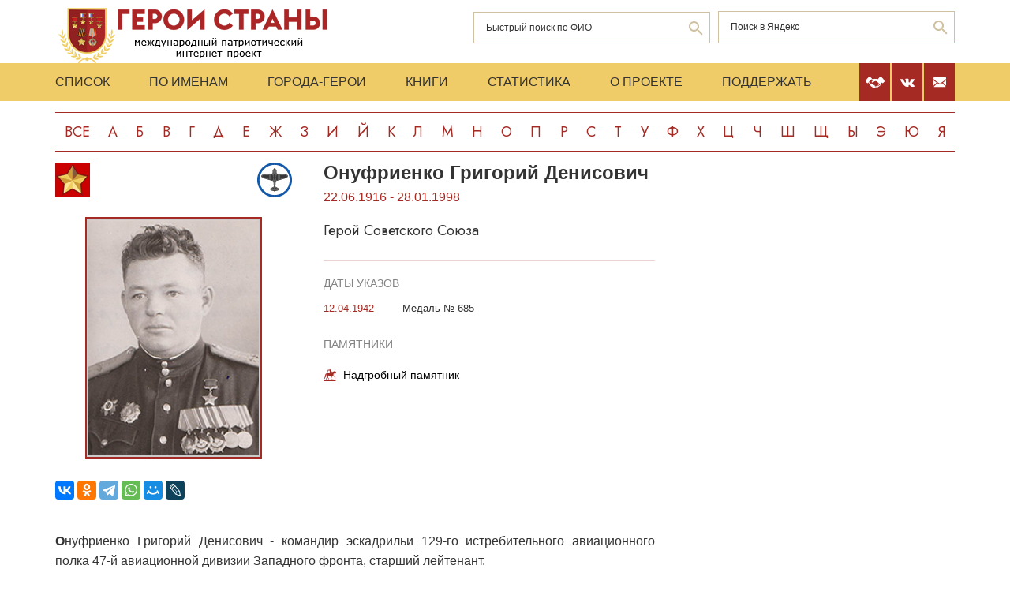

--- FILE ---
content_type: text/html; charset=UTF-8
request_url: https://www.warheroes.ru/hero/hero.asp?Hero_id=5246
body_size: 7447
content:
<html>
    <head>
		<meta http-equiv="Content-Type" content="text/html; charset=utf-8" />
        <meta http-equiv="X-UA-Compatible" content="IE=edge">
        <meta name="viewport" content="width=device-width, initial-scale=1">
		<meta name="description" content="Международный патриотический интернет-проект «Герои страны». Биографические очерки о Героях Советского Союза." />
		<meta name="keywords" content="Герой Советского Союза Герой России Кавалер ордена Славы Герой Социалистического Труда великая отечественная война Афганская война чеченская война Хасан Халхин-Гол патриотизм Россия авиация космонавтика вооруженный силы Вторая Мировая World War Герои страны" />
		<meta name="robots" content="ALL" />

		<meta property="og:image" content="https://www.warheroes.ru/content/images/heroes/1hero/OnufrienkoGrigDenis.jpg" />
		<meta property="og:title" content="Онуфриенко Григорий Денисович" />
		<meta property="og:description" content="22.06.1916 - 28.01.1998: Герой Советского Союза" />
        <meta name="content" content="Биографические очерки о Героях Советского Союза - Герой Советского Союза Онуфриенко Григорий Денисович" /><title>Герой Советского Союза Онуфриенко Григорий Денисович :: Герои страны</title>        <link rel="stylesheet" href="/assets/css/all.min.css?86" type="text/css">
        <link rel="stylesheet" href="/assets/css/app.min.css?92" type="text/css">
        <link rel="preconnect" href="https://fonts.googleapis.com">
        <link href="https://fonts.googleapis.com/css2?family=Jost:wght@300;400;500;700&display=swap" rel="stylesheet">

		<link rel="stylesheet" href="/js/dashboard/elrte-1.2/css/smoothness/jquery-ui-1.8.7.custom.css" type="text/css" media="screen" />

<script type="text/javascript" src="/js/dashboard/elrte-1.2/js/jquery-1.4.4.min.js"></script>
<script type="text/javascript" src="/js/dashboard/elrte-1.2/js/jquery-ui-1.8.7.custom.min.js"></script>

		<script type="text/javascript" src="/js/func.js"></script>
		<script type="text/javascript" src="/js/png-fix/jquery.pngFix.pack.js"></script>
        
				<!-- Yandex.RTB -->
		<script>window.yaContextCb=window.yaContextCb||[]</script>
		<script src="https://yandex.ru/ads/system/context.js" async></script>
    <script language="javascript">
           var message="";
            function clickIE() {if (document.all) {(message);return false;}}
            function clickNS(e) {
                if(document.layers||(document.getElementById&&!document.all)) {
                    if (e.which==2) {
                        (message);
                    return false;}
                }
            }
            if (document.layers) {
                document.captureEvents(Event.MOUSEDOWN);
                document.onmousedown=clickNS;
            }else{
                document.onmouseup=clickNS;
                document.oncontextmenu=clickIE;
            }
            document.onselectstart=new Function("return false");document.ondragstart=new Function("return false"); 
    </script>
	</head>

	<body>
    <header class="header">
        <div class="top-head">
            <div class="content">
                <div class="search-block">
                    <div class="form" style="height:50px;">
                        <form name="search" method="get" action="/main.asp">
                        <div class="input-wrap search fio">
                                <input type="text" name="qsearch" placeholder="Быстрый поиск по ФИО"/>
                                <button class="loop" type="button" onclick="document.search.submit()"></button>
                        </div>
                        </form>
                        <noindex>
                        <div class="input-wrap search google" data-bem="{&quot;action&quot;:&quot;https://yandex.ru/search/site/&quot;,&quot;arrow&quot;:false,&quot;bg&quot;:&quot;transparent&quot;,&quot;fontsize&quot;:12,&quot;fg&quot;:&quot;#000000&quot;,&quot;language&quot;:&quot;ru&quot;,&quot;logo&quot;:&quot;rb&quot;,&quot;publicname&quot;:&quot;поиск по warheroes.ru&quot;,&quot;suggest&quot;:true,&quot;target&quot;:&quot;_self&quot;,&quot;tld&quot;:&quot;ru&quot;,&quot;type&quot;:2,&quot;usebigdictionary&quot;:true,&quot;searchid&quot;:2666906,&quot;input_fg&quot;:&quot;#000000&quot;,&quot;input_bg&quot;:&quot;#ffffff&quot;,&quot;input_fontStyle&quot;:&quot;normal&quot;,&quot;input_fontWeight&quot;:&quot;normal&quot;,&quot;input_placeholder&quot;:&quot;&quot;,&quot;input_placeholderColor&quot;:&quot;#000000&quot;,&quot;input_borderColor&quot;:&quot;#7f9db9&quot;}">
                            <form action="https://yandex.ru/search/site/" method="get" target="_self" accept-charset="utf-8" id="yandex_search" name="yandex_search">
                                <input type="hidden" name="searchid" value="2666906"/>
                                <input type="hidden" name="l10n" value="ru"/>
                                <input type="hidden" name="reqenc" value=""/>
                                <input type="search" name="text" value="" id="query"  placeholder="Поиск в Яндекс"/>
                                <button class="loop" type="button" onclick="document.yandex_search.submit()">
                                </form></div>
                        <style type="text/css">.ya-page_js_yes .ya-site-form_inited_no { display: none; }</style>
                        <script type="text/javascript">(function(w,d,c){var s=d.createElement('script'),h=d.getElementsByTagName('script')[0],e=d.documentElement;if((' '+e.className+' ').indexOf(' ya-page_js_yes ')===-1){e.className+=' ya-page_js_yes';}s.type='text/javascript';s.async=true;s.charset='utf-8';s.src=(d.location.protocol==='https:'?'https:':'http:')+'//site.yandex.net/v2.0/js/all.js';h.parentNode.insertBefore(s,h);(w[c]||(w[c]=[])).push(function(){Ya.Site.Form.init()})})(window,document,'yandex_site_callbacks');</script>
                        </noindex>


                        <!--form action="https://www.google.ru/search" name="webalta" id="webalta" target="_blank" onsubmit="if(!query.value)return false;as_q.value = query.value "><input type="hidden" id="as_q" name="as_q" /><input type="hidden" name="as_sitesearch" value="warheroes.ru" />
                        <div class="input-wrap search google">
                            <input type="text" id="query" placeholder="Поиск в Google"/>
                            <button class="loop" type="button" onclick="document.webalta.submit()"></button>
                        </div>
                        </form-->


                    </div>
                </div>
                <a class="logo" href="/"><img src="/assets/img/logo.png" alt=""/></a>
                <!--div class="img-center"> <img src="assets/img/imgs.png" alt=""/></div-->
            </div>
        </div>
        <div class="menu-head">
            <div class="content">
                <div class="menu-links">
                    <ul>
                        <li><a href="/main.asp">Список</a></li>
                        <li><a href="/all.asp">По именам</a></li>
                        <li><a href="/towns.asp">Города-Герои</a></li>
                        <li><a href="/book1.asp">Книги</a></li>
                        <li><a href="/stats.asp">Статистика</a></li>
                        <li><a href="/about.asp">О проекте</a></li>
                        <li><a href="/crowdfunding.asp">Поддержать</a></li>
                    </ul>
                    <div class="burger-block">
                        <div class="burger"><span></span></div>
                    </div>
                </div>
                <div class="soc-menu red">
					<a class="crowdfun" href="/crowdfunding.asp"><img class="img-svg" src="/assets/img/look-crowdfun.svg" alt="Поддержать проект"/></a>
					<a class="vk" href="https://vk.com/club199450818"><img class="img-svg" src="/assets/img/vk-icon.svg" alt="vk"/></a>
					<a class="mail" href="/mail.asp"><img class="img-svg" src="/assets/img/mail-icon.svg" alt="mail"/></a>
				</div>
            </div>
        </div>
        <div class="content">
            <div class="listing">
                <!-- literals start -->
                                                            <a href='/main.asp?l=0'>Все</a><a  href='/main.asp?l=1'>А</a><a  href='/main.asp?l=2'>Б</a><a  href='/main.asp?l=3'>В</a><a  href='/main.asp?l=4'>Г</a><a  href='/main.asp?l=5'>Д</a><a  href='/main.asp?l=6'>Е</a><a  href='/main.asp?l=8'>Ж</a><a  href='/main.asp?l=9'>З</a><a  href='/main.asp?l=10'>И</a><a  href='/main.asp?l=11'>Й</a><a  href='/main.asp?l=12'>К</a><a  href='/main.asp?l=13'>Л</a><a  href='/main.asp?l=14'>М</a><a  href='/main.asp?l=15'>Н</a><a  href='/main.asp?l=16'>О</a><a  href='/main.asp?l=17'>П</a><a  href='/main.asp?l=18'>Р</a><a  href='/main.asp?l=19'>С</a><a  href='/main.asp?l=20'>Т</a><a  href='/main.asp?l=21'>У</a><a  href='/main.asp?l=22'>Ф</a><a  href='/main.asp?l=23'>Х</a><a  href='/main.asp?l=24'>Ц</a><a  href='/main.asp?l=25'>Ч</a><a  href='/main.asp?l=26'>Ш</a><a  href='/main.asp?l=27'>Щ</a><a  href='/main.asp?l=28'>Ы</a><a  href='/main.asp?l=29'>Э</a><a  href='/main.asp?l=30'>Ю</a><a  href='/main.asp?l=31'>Я</a>
                    
                                <!-- literals end -->
        </div>
    </header>
    <main class="main">
        <div class="content">
                    <!-- content start -->
<sape_index><div class="page-look">
    <div class="left-block">
        <div class="bio-block">
            <div class="foto-block">
                <div class="medals">
                    <div class="img-all"><img src="/assets/img/91_big.png" alt="Герой Советского Союза" title="Герой Советского Союза"/></div>
                    <div class="img-rod">
                                                            <img width="44" height="44" border="0" title="ВВС: Лётчики-истребители" alt="ВВС: Лётчики-истребители" src="/assets/img/icons/istreb.svg" />
                                                                       </div>
                </div>
                <div class="foto-border">
                                            <img  alt="Онуфриенко&nbsp;Григорий Денисович" src="/content/images/heroes/1hero/OnufrienkoGrigDenis.jpg" width="120" />
                                    </div>
                <div class="buttons-block">
                    <!-- Google Translate Element -->
                    <div id="google_translate_element"></div>
                    <script>
                        function googleTranslateElementInit() {
                            new google.translate.TranslateElement({pageLanguage: "ru"}, "google_translate_element");
                        };
                    </script>
                    <script src="https://translate.google.com/translate_a/element.js?cb=googleTranslateElementInit"></script>
                    <br>
                    <script src="https://yastatic.net/share2/share.js"></script>
                    <div class="ya-share2"
                         data-more-button-type="long"
                         data-limit = 8
                         data-curtain
                         data-image = "https://www.warheroes.ru/content/images/heroes/1hero/OnufrienkoGrigDenis.jpg"
                         data-services="vkontakte,odnoklassniki,telegram,whatsapp,moimir,lj"></div>
                </div>
            </div>
            <div class="info-block">
                <div class="text">
    <h2>Онуфриенко&nbsp;Григорий Денисович</h2>
    <div class="years-live">
        22.06.1916        -
        28.01.1998    </div>
    <p class="rank">Герой Советского Союза</p>
	
</div>
    <div class="items">
        <h4>Даты указов</h4>
                    <div class="item">
                <div class="date">
                    					12.04.1942				</div>
                <div>
					<p>
                        Медаль № 685                    </p>
                                    </div>
            </div>
                </div>
                    <div class="items memorials">
                    <h4>Памятники</h4>
                                            <p><a class="name" href="/hero/hero.asp?id=17152">Надгробный памятник</a></p>
                                    </div>
                </div>
        </div>
            <div class="history">
            <p><strong>О</strong>нуфриенко Григорий Денисович - командир эскадрильи 129-го истребительного авиационного полка 47-й авиационной дивизии Западного фронта, старший лейтенант.<br><br>Родился 22 июня 1916 года в городе Луганске (в 1935-1958 и в 1970-1990 годах - Ворошиловград), ныне областном центре Луганской области Украины, в семье рабочего. Украинец. Член ВКП(б)/КПСС с 1941 года. Окончил 7 классов. Работал слесарем на Ворошиловградском паровозостроительном заводе.<br><br>В Красной Армии с 1936 года. В 1938 году окончил Ворошиловградскую военную авиационную школу пилотов. Участник освободительного похода советских войск в Западную Украину и Западную Белоруссию 1939 года, советско-финляндской войны 1939-40 годов. На фронтах Великой Отечественной войны с июня 1941 года.<br><br>Командир эскадрильи 129-го истребительного авиационного полка (47-я авиационная дивизия, Западный фронт) старший лейтенант Григорий Онуфриенко к августу 1941 года совершил сто десять боевых вылетов, в тридцать одном воздушном бою сбил семь вражеских самолётов.<br><br><strong>У</strong>казом Президиума Верховного Совета СССР от 12 апреля 1942 года за образцовое выполнение боевых заданий командования на фронте борьбы с немецко-фашистским захватчиками и проявленные при этом мужество и героизм старшему лейтенанту Онуфриенко Григорию Денисовичу присвоено звание Героя Советского Союза с вручением ордена Ленина и медали «Золотая Звезда» (№ 685).<br><br>4 августа 1942 года гвардии майор Онуфриенко Г.Д. сбил 15-й самолёт противника в составе ставшего ему родным полка, преобразованного к этому времени, в 5-й гвардейский истребительный авиационный полк.<br><br>18 августа 1942 года его назначили командиром 31-го истребительного авиационного полка, с которым он прошёл боевой путь от гор Кавказа до Курской дуги, участвовал в освобождении городов Николаева и Одессы (с 1965 года – город-герой), в Тираспольской и Дубоссарской наступательных операциях. На заключительном этапе войны лётчики 31-го истребительного авиаполка, выполняя освободительную миссию, громили немецко-фашистских оккупантов в небе Румынии, Болгарии, Югославии, Венгрии, Австрии. Под командованием Г.Д. Онуфриенко этот полк одержал большинство из своих трёхсот пятидесяти побед.<br><br>Сам отважный лётчик-истребитель и талантливый авиационный командир за годы войны совершил пятьсот пять боевых вылетов на самолётах «МиГ-3», «ЛаГГ-3», «Ла-5» и «Ла-7», сбив в воздушных боях лично двадцать один самолёт противника и двадцать девять - в группе, он был дважды ранен, но после каждого ранения возвращался в строй.<br><br>После войны Г.Д. Онуфриенко продолжал службу в ВВС СССР. С 1971 года полковник Онуфриенко Г.Д. - в запасе, а затем в отставке. До ухода на заслуженный отдых он работал старшим инженером механических мастерских Центральной клинической больницы имени Н.А. Семашко в городе-герое Москве. Жил в городе Пушкино Московской области. Скончался 28 января 1998 года. Похоронен на кладбище "Новая Деревня" города Пушкино.<br><br>Награждён орденом Ленина, четырьмя орденами Красного Знамени, орденом Александра Невского, двумя орденами Отечественной войны 1-й степени, орденом Трудового Красного Знамени, двумя орденами Красной Звезды, медалями, иностранным орденом.  </p>
            <hr/>
            <p> &nbsp;</p>
            <!-- podpis start -->
                        <p class="provided">Биографию подготовил: <noindex>Николай Васильевич Уфаркин (1955-2011)</noindex></p>
                        <!-- podpis end -->
        </div>
        <!-- sources start -->
                <div class="items sources">
            <h4>Источники</h4>
            <noindex>
                            <p>Булкин С.П. Герои Отечества. - 2-е изд. - Донецк: Донбасc, 1977.</p>
                            <p>Герои Советского Союза: крат. биогр. слов. Т.2. – Москва, 1988.</p>
                            <p>Подвиги, ставшие легендой. - Донецк: Донбас, 1985</p>
                        </noindex>
        </div>
                <!-- sources end -->
        <!-- banner start -->
                <!-- banner end -->
        <!-- Hero Put this script tag to the <head> of your page -->		
                <noindex>
            <div class="comments-block" id="vk_comments"></div>
        </noindex>
        <script type="text/javascript" src="//vk.com/js/api/openapi.js?154"></script>
        <script type="text/javascript">
            var swidth = window.innerWidth -992;
            if(swidth >0) {
                VK.init({apiId: 2279040, onlyWidgets: true});
                VK.Widgets.Comments("vk_comments", {limit: 15, attach: "*"}, 5246)
            }
        </script>
        		
    </div>
    <div class="right-block">
        <div class="rrcom">
                <!--noindex>
        <div style="width:312px;height:581px;background-image: url('/img/banner_tb2.jpg');cursor: pointer"
             onclick="location.href='http://teambook2.ru'">
            &nbsp;
        </div>
    </noindex -->


    <!-- Yandex.RTB R-A-982199-2
    Разобраться с рекламой
    -->


    <div id="yandex_rtb_R-A-982199-2" style="display:inline-block;max-width:350px"></div>
    <script>window.yaContextCb.push(()=>{
            Ya.Context.AdvManager.render({
                renderTo: 'yandex_rtb_R-A-982199-2',
                blockId: 'R-A-982199-2',
                onError: (data) => {
                    console.log('type', data.type); // Тип ошибки: error или warning
                    console.log('code', data.code); // Код ошибки (см. значение выше)
                    console.log('text', data.text); // Текстовое описание ошибки
                    // Обработка ошибки со стороны площадки
                }
            })
        })</script>


        </div>
    </div>
</div>



</sape_index><!--c775764570168--><div id='ckx7E_775764570168'></div>                    <!-- content end -->
        </div>
        <div class="content">
            <script type="text/javascript">
<!--
var _acic={dataProvider:10,allowCookieMatch:false};(function(){var e=document.createElement("script");e.type="text/javascript";e.async=true;e.src="https://www.acint.net/aci.js";var t=document.getElementsByTagName("script")[0];t.parentNode.insertBefore(e,t)})()
//-->
</script><!--775764570168--><div id='Cy00_775764570168'></div>         </div>
    </main>
     <footer class="footer">
         <div class="content">
            <div class="left">Международный патриотический интернет-проект «Герои страны». <span>© 2000 - 2026 гг.</span></div>
             <div class="right">Свидетельство СМИ: Эл № ФС77-85279 от 30.05.2023<span>Несанкционированное использование материалов сайта преследуется законом.</span></div>
         </div>
     </footer>

     <script src="/assets/js/app.min.js?id=2"></script>

<noindex>
<!--mail.vru top list counter-->
<script language="JavaScript">
d=document;a='';a+=';r='+escape(d.referrer);
js=10
</script>
<script language="JavaScript1.1">
a+=';j='+navigator.javaEnabled();
js=11
</script>
<script language="JavaScript1.2">
s=screen;a+=';s='+s.width+'*'+s.height
a+=';d='+(s.colorDepth?s.colorDepth:s.pixelDepth);
js=12
</script>
<script language="JavaScript1.3">
js=13
</script>


<!-- Yandex.Metrika counter -->
<script type="text/javascript" >
   (function(m,e,t,r,i,k,a){m[i]=m[i]||function(){(m[i].a=m[i].a||[]).push(arguments)};
   m[i].l=1*new Date();k=e.createElement(t),a=e.getElementsByTagName(t)[0],k.async=1,k.src=r,a.parentNode.insertBefore(k,a)})
   (window, document, "script", "https://mc.yandex.ru/metrika/tag.js", "ym");

   ym(79802731, "init", {
        clickmap:true,
        trackLinks:true,
        accurateTrackBounce:true
   });
</script>
<noscript><div><img src="https://mc.yandex.ru/watch/79802731" style="position:absolute; left:-9999px;" alt="" /></div></noscript>
<!-- /Yandex.Metrika counter -->

</noindex>


   </body>
</html>

--- FILE ---
content_type: text/css
request_url: https://www.warheroes.ru/assets/css/app.min.css?92
body_size: 68676
content:
img, input, textarea, button, select, a {
  border: none;
  outline: none; }
  img:focus, img:active, input:focus, input:active, textarea:focus, textarea:active, button:focus, button:active, select:focus, select:active, a:focus, a:active {
    outline: none; }

html, body {
  position: relative;
  height: 100%;
  width: 100%; }

nav, footer, header, aside {
  display: block;
  -webkit-box-sizing: border-box;
          box-sizing: border-box; }

body, p, ul, h1, h2, h3, h4, input, button, textarea {
  margin: 0;
  padding: 0;
  color: #333;
  font-family: Verdana, sans-serif; }

button {
  cursor: pointer; }

a, a:visited, a:hover {
  text-decoration: none; }

a.red, a.red:visited, a.red:hover {
  color: #A52A23;
  text-decoration: none; }

img {
  max-width: 100%; }

div, header, section, input, textarea, a {
  -webkit-box-sizing: border-box;
          box-sizing: border-box; }

ul {
  list-style: none; }

body {
  font-size: 16px;
  color: #333; }
  body * {
    -webkit-box-sizing: border-box;
            box-sizing: border-box; }

a {
  -webkit-transition: all .3s;
  -o-transition: all .3s;
  transition: all .3s; }

h2 {
  margin-bottom: 16px; }

.content {
  width: 100%;
  max-width: 1200px;
  padding-left: 30px;
  padding-right: 30px;
  margin-left: auto;
  margin-right: auto; }

.btn-red {
  display: -webkit-box;
  display: -ms-flexbox;
  display: flex;
  -webkit-box-pack: center;
      -ms-flex-pack: center;
          justify-content: center;
  -webkit-box-align: center;
      -ms-flex-align: center;
          align-items: center;
  border: 1px solid #A52A23;
  width: 100%;
  padding: 17px 10px;
  text-align: center; }
  .btn-red span {
    color: #A52A23;
    text-transform: uppercase;
    font-size: 12px; }
  .btn-red:hover {
    background: #A52A23; }
    .btn-red:hover span {
      color: #fff; }

.btn-full-red {
  display: -webkit-box;
  display: -ms-flexbox;
  display: flex;
  -webkit-box-pack: center;
      -ms-flex-pack: center;
          justify-content: center;
  -webkit-box-align: center;
      -ms-flex-align: center;
          align-items: center;
  border: 1px solid #A52A23;
  width: 100%;
  padding: 17px 10px;
  text-align: center;
  background: #A52A23; }
  .btn-full-red span {
    color: #fff;
    text-transform: uppercase;
    font-size: 12px; }
  .btn-full-red:hover {
    background: #6F1A16; }
    .btn-full-red:hover span {
      color: #fff; }

.btn-new {
  background: rgba(165, 42, 35, 0.1);
  font-size: 13px;
  padding: 10px 12px 10px 42px;
  display: inline-block;
  margin-bottom: 20px;
  color: #A52A23;
  position: relative; }
  .btn-new:before {
    content: '';
    width: 30px;
    display: inline-block;
    background: url(../img/and-icon.svg) no-repeat 15px center;
    height: 14px;
    position: absolute;
    left: 0;
    top: 12px;
    border-right: 1px solid rgba(165, 42, 35, 0.3); }

.btn-choose {
  display: -webkit-box;
  display: -ms-flexbox;
  display: flex;
  -webkit-box-align: center;
      -ms-flex-align: center;
          align-items: center;
  border: 1px solid #A52A23;
  width: 100%;
  padding: 10px 10px 12px 15px;
  text-align: center;
  position: relative; }
  .btn-choose span {
    color: #A52A23;
    font-size: 13px; }
  .btn-choose:after {
    content: '';
    display: block;
    position: absolute;
    right: 20px;
    top: 14px;
    z-index: 2;
    border-top: 1px solid #A52A23;
    border-right: 1px solid #A52A23;
    width: 5.5px;
    height: 5.5px;
    -webkit-transform: rotate(135deg);
        -ms-transform: rotate(135deg);
            transform: rotate(135deg); }
  .btn-choose:hover {
    background: #A52A23; }
    .btn-choose:hover span {
      color: #fff; }
    .btn-choose:hover:after {
      border-color: #fff; }

.list-choose {
  padding: 5px;
  background: #fff;
  border: 1px solid #A52A23;
  position: absolute;
  margin-top: -1px;
  width: 100%;
  display: none; }
  .list-choose li a {
    display: block;
    text-align: center;
    color: #A52A23;
    padding: 10px; }
    .list-choose li a:hover {
      background: #A52A23;
      color: #fff; }

.input-wrap {
  border: 1px solid #CFC1A2;
  margin-bottom: 10px;
  position: relative;
}
  .input-wrap input {
    padding: 12px 40px 12px 15px;
    font-size: 12px;
    width: 100%; }
    .input-wrap input::-webkit-input-placeholder {
      color: #333; }
    .input-wrap input::-moz-placeholder {
      color: #333; }
    .input-wrap input:-ms-input-placeholder {
      color: #333; }
    .input-wrap input::-ms-input-placeholder {
      color: #333; }
    .input-wrap input::placeholder {
      color: #333; }
  .input-wrap.search {
    position: relative;
  }
  .input-wrap.search.fio{
    left:-310px;
  }
  .input-wrap.search.google{
    top:-57px;
    height:41px;
  }

    .input-wrap.search button.loop {
      background: url(../img/search-icon.svg) no-repeat center center;
      width: 35px;
      height: 40px;
      top: 0;
      right: 0;
      position: absolute; }

::-webkit-scrollbar {
  width: 14px;
  height: 10px; }

::-webkit-scrollbar-button:start {
  background-color: rgba(51, 51, 51, 0.1);
  height: 1px; }

::-webkit-scrollbar-track {
  background-color: rgba(51, 51, 51, 0.1); }

::-webkit-scrollbar-track-piece {
  background-color: rgba(51, 51, 51, 0.1); }

::-webkit-scrollbar-thumb {
  height: 10px;
  background: url(../img/dots.svg) no-repeat center center #A52A23;
  width: 14px; }

::-webkit-scrollbar-corner {
  background-color: rgba(51, 51, 51, 0.1); }

::-webkit-resizer {
  background: rgba(51, 51, 51, 0.1); }

.bo_td_gray {background-color: E3E3E3; }
.bo_td_pink {background-color: FFE3E3; }
.bo_shadow { background-color: 666666; }
.sub_header { FONT-WEIGHT: bold;  COLOR: red;  }
.errors { color: red;  font-style: italic;  list-style: none; }


header.header {
  overflow: hidden; }
  header.header .top-head .content {
    display: -webkit-box;
    display: -ms-flexbox;
    display: flex;
    -webkit-box-pack: justify;
        -ms-flex-pack: justify;
            justify-content: space-between;
    padding-top: 10px;
    padding-bottom: 6px; }
    header.header .top-head .content .search-block {
      -webkit-box-ordinal-group: 4;
          -ms-flex-order: 3;
              order: 3; }
  header.header .top-head .search-block {
    -ms-flex-preferred-size: 300px;
        flex-basis: 300px;
    padding-top: 5px; }
  header.header .top-head .logo {
    display: block;
    /*-ms-flex-preferred-size: 300px;
        flex-basis: 300px; */}
  header.header .top-head .img-center {
    position: relative;
    -ms-flex-preferred-size: 560px;
        flex-basis: 560px; }
    header.header .top-head .img-center img {
      display: block;
      margin-left: 60px;
      margin-top: -20px; }
  header.header .menu-head {
    margin-top: -6px;
    background: #EFCC68;
    z-index: 10;
    position: relative; }
    header.header .menu-head .content {
      display: -webkit-box;
      display: -ms-flexbox;
      display: flex;
      -webkit-box-pack: justify;
          -ms-flex-pack: justify;
              justify-content: space-between; }
    header.header .menu-head .menu-links ul {
      display: -webkit-box;
      display: -ms-flexbox;
      display: flex; }
      header.header .menu-head .menu-links ul li:first-child a {
        padding-left: 0; }
      header.header .menu-head .menu-links ul li a {
        padding: 15px 25px;
        text-transform: uppercase;
        color: #333;
        display: block;
        font-size: 16px;
        white-space: nowrap; }
        header.header .menu-head .menu-links ul li a.active {
          color: #A52A23;
          text-shadow: 0.5px 0 0 #A52A23, -0.5px 0 0 #A52A23; }
    header.header .menu-head .menu-links .burger-block {
      width: 20px;
      height: 100%;
      display: -webkit-box;
      display: -ms-flexbox;
      display: flex;
      -webkit-box-pack: center;
          -ms-flex-pack: center;
              justify-content: center;
      -webkit-box-align: center;
          -ms-flex-align: center;
              align-items: center;
      display: none; }
      header.header .menu-head .menu-links .burger-block .burger {
        display: block;
        position: relative;
        width: 14px;
        height: 11px; }
        header.header .menu-head .menu-links .burger-block .burger span {
          display: block;
          width: 9px;
          height: 1.5px;
          position: absolute;
          top: 44%;
          left: 0;
          background: #333;
          -webkit-transition: all .3s;
          -o-transition: all .3s;
          transition: all .3s; }
        header.header .menu-head .menu-links .burger-block .burger:before {
          content: '';
          display: block;
          width: 14px;
          height: 1px;
          position: absolute;
          top: 0;
          left: 0;
          background: #333;
          -webkit-transform-origin: 0 0;
              -ms-transform-origin: 0 0;
                  transform-origin: 0 0;
          -webkit-transition: all .3s;
          -o-transition: all .3s;
          transition: all .3s; }
        header.header .menu-head .menu-links .burger-block .burger:after {
          content: '';
          display: block;
          width: 14px;
          height: 1px;
          position: absolute;
          bottom: 0;
          left: 0;
          background: #333;
          -webkit-transform-origin: 0 0;
              -ms-transform-origin: 0 0;
                  transform-origin: 0 0;
          -webkit-transition: all .3s;
          -o-transition: all .3s;
          transition: all .3s; }
        header.header .menu-head .menu-links .burger-block .burger.active:after {
          -webkit-transform: rotate(-45deg);
              -ms-transform: rotate(-45deg);
                  transform: rotate(-45deg); }
        header.header .menu-head .menu-links .burger-block .burger.active:before {
          -webkit-transform: rotate(45deg);
              -ms-transform: rotate(45deg);
                  transform: rotate(45deg); }
        header.header .menu-head .menu-links .burger-block .burger.active span {
          opacity: 0; }
    header.header .menu-head .soc-menu {
      display: -webkit-box;
      display: -ms-flexbox;
      display: flex; }
      header.header .menu-head .soc-menu a {
        display: -webkit-box;
        display: -ms-flexbox;
        display: flex;
        -webkit-box-pack: center;
            -ms-flex-pack: center;
                justify-content: center;
        -webkit-box-align: center;
            -ms-flex-align: center;
                align-items: center;
        width: 39px;
        height: 100%;
        margin-left: 2px; }
        header.header .menu-head .soc-menu a svg path {
          fill: #A52A23; }
      header.header .menu-head .soc-menu.red a {
        background-color: #A52A23; }
        header.header .menu-head .soc-menu.red a svg path {
          fill: #fff; }
		header.header .menu-head .soc-menu.red a.crowdfun svg{
			width: 24px;
		}
		  
  header.header .listing {
    margin-top: 14px;
    margin-bottom: 14px;
    display: -webkit-box;
    display: -ms-flexbox;
    display: flex;
    width: 100%;
    -webkit-box-pack: justify;
        -ms-flex-pack: justify;
            justify-content: space-between; }
    header.header .listing a {
      display: block;
      font-size: 18px;
      border-top: 1px solid #A52A23;
      border-bottom: 1px solid #A52A23;
      padding-top: 11px;
      padding-bottom: 11px;
      color: #A52A23;
      text-transform: uppercase;
      -webkit-box-flex: 1;
          -ms-flex-positive: 1;
              flex-grow: 1;
      text-align: center;
      font-family: 'Jost', sans-serif; }
      header.header .listing a:hover, header.header .listing a.active {
        background: #A52A23;
        color: #fff; }

    header.header .listing a.selected{
    display: block;
    font-size: 18px;
    border-top: 1px solid #A52A23;
    border-bottom: 1px solid #A52A23;
    padding-top: 11px;
    padding-bottom: 11px;
    background: #A52A23;
    color: #fff;
    text-transform: uppercase;
    -webkit-box-flex: 1;
    -ms-flex-positive: 1;
    flex-grow: 1;
    text-align: center;
    font-family: 'Jost', sans-serif; }
  header.header .listing a.selected:hover, header.header .listing a.selected.active {
    background: #A52A23;
    color: #fff;
    }

@media (min-width: 992px) {
  header.header .menu-head .menu-links ul li a:hover {
    color: #A52A23;
    text-shadow: 0.5px 0 0 #A52A23, -0.5px 0 0 #A52A23; }
  header.header .menu-head .soc-menu a:hover {
    background: #A52A23; }
    header.header .menu-head .soc-menu a:hover svg path {
      fill: #fff; }
  header.header .menu-head .soc-menu.red a:hover {
    background: #EFCC68; }
    header.header .menu-head .soc-menu.red a:hover svg path {
      fill: #A52A23; } }

@media (max-width: 1200px) {
  header.header .top-head .search-block {
    -ms-flex-preferred-size: 255px;
        flex-basis: 255px;
    padding-top: 0; }
  header.header .top-head .logo {
    -ms-flex-preferred-size: 253px;
        flex-basis: 253px; }
  header.header .top-head .img-center {
    -ms-flex-preferred-size: 353px;
        flex-basis: 353px; }
    header.header .top-head .img-center img {
      margin-left: 0; }
  header.header .menu-head .menu-links ul li a {
    padding: 15px 18px;
    font-size: 14px; }
  header.header .menu-head .soc-menu a {
    width: 29px; }
  header.header .menu-head .soc-menu.red a {
    background-color: transparent; }
    header.header .menu-head .soc-menu.red a svg path {
      fill: #A52A23; }
  header.header .listing {
    margin-top: 40px;
    margin-bottom: 40px; }
    header.header .listing a {
      font-size: 16px; }
  .input-wrap.search.google{
    top:-53px;
    height: 41px;
  }

}

@media (max-width: 992px) {
  header.header .top-head .search-block {
    -ms-flex-preferred-size: 190px;
        flex-basis: 190px; }
  header.header .top-head .logo {
    -ms-flex-preferred-size: 196px;
        flex-basis: 196px; }
  header.header .top-head .img-center {
    -ms-flex-preferred-size: 260px;
        flex-basis: 260px; }
    header.header .top-head .img-center img {
      margin-left: -10px;
      margin-top: -10px; }
  header.header .menu-head .menu-links ul li a {
    padding: 12px 7px;
    font-size: 12px; }
  header.header .menu-head .soc-menu a {
    width: 26px; }
  header.header .menu-head .soc-menu.red a svg {
    -webkit-transform: scale(85%);
        -ms-transform: scale(85%);
            transform: scale(85%); }
  header.header .listing {
    margin-top: 25px;
    margin-bottom: 25px; }
    header.header .listing a {
      font-size: 14px; }
  .input-wrap.search.fio{
    left:-210px;
  }
  .input-wrap.search.google{
    top:-46px;
    height: 33px;
  }

}

@media (max-width: 740px) {
  header.header .top-head .content {
    -ms-flex-wrap: wrap;
        flex-wrap: wrap; }
    header.header .top-head .content .search-block {
      -webkit-box-ordinal-group: 1;
          -ms-flex-order: 0;
              order: 0;
      -ms-flex-preferred-size: 100%;
          flex-basis: 100%;
      padding-bottom: 7px; }
      header.header .top-head .content .search-block .form {
        display: -webkit-box;
        display: -ms-flexbox;
        display: flex;
        -webkit-box-pack: justify;
            -ms-flex-pack: justify;
                justify-content: space-between; }
      header.header .top-head .content .search-block .input-wrap {
        width: 47%; }
  header.header .top-head .search-block {
    -ms-flex-preferred-size: 190px;
        flex-basis: 190px; }
    header.header .top-head .search-block .input-wrap {
      margin-bottom: 8px; }
  header.header .top-head .logo {
    -ms-flex-preferred-size: 196px;
        flex-basis: 196px; }
  header.header .top-head .img-center {
    -ms-flex-preferred-size: 260px;
        flex-basis: 260px; }
    header.header .top-head .img-center img {
      margin-left: -10px;
      margin-top: -10px; }
  header.header .menu-head .menu-links {
    position: relative;
    padding-right: 80px;
    background: #EFCC68;
    height: 39px;
    overflow: hidden;
    -webkit-transition: all .3s;
    -o-transition: all .3s;
    transition: all .3s; }
    header.header .menu-head .menu-links.full {
      height: 66px;
      -webkit-transition: all .3s;
      -o-transition: all .3s;
      transition: all .3s; }
    header.header .menu-head .menu-links ul {
      -ms-flex-wrap: wrap;
          flex-wrap: wrap;
      -ms-flex-pack: distribute;
          justify-content: space-around; }
      header.header .menu-head .menu-links ul li a {
        padding: 12px 7px;
        font-size: 12px; }
      header.header .menu-head .menu-links ul li:nth-child(5) a, header.header .menu-head .menu-links ul li:nth-child(6) a, header.header .menu-head .menu-links ul li:nth-child(7) a {
        padding-top: 6px; }
      header.header .menu-head .menu-links ul li:nth-child(1) a, header.header .menu-head .menu-links ul li:nth-child(2) a, header.header .menu-head .menu-links ul li:nth-child(3) a, header.header .menu-head .menu-links ul li:nth-child(4) a {
        padding-bottom: 6px; }
    header.header .menu-head .menu-links .burger-block {
      position: absolute;
      display: block;
      top: 14px;
      right: 45px; }
  header.header .menu-head .soc-menu a {
    width: 26px;
    height: 39px; }
  header.header .menu-head .soc-menu.red a svg {
    -webkit-transform: scale(85%);
        -ms-transform: scale(85%);
            transform: scale(85%); }
  header.header .listing {
    margin-top: 20px;
    margin-bottom: 10px;
    -ms-flex-wrap: wrap;
        flex-wrap: wrap; }
    header.header .listing a {
      font-size: 14px;
      margin-bottom: 20px;
      padding-left: 2.07%;
      padding-right: 2.07%;
      font-weight: 500; }
      header.header .listing a:hover, header.header .listing a.active {
        font-weight: normal; }
  .input-wrap.search.fio{
    left: 0px;
    width: 100% !important;
  }
  .input-wrap.search.google{
    top:0px;
    width: 100% !important;
    height: 33px;
  }

}

@media (max-width: 560px) {
  header.header .top-head .content {
    padding-top: 15px; }
    header.header .top-head .content .search-block {
      padding-bottom: 5px; }
      header.header .top-head .content .search-block .form {
        display: block; }
        header.header .top-head .content .search-block .form .input-wrap {
          width: 100%;
          margin-bottom: 10px; }
  header.header .top-head .logo {
    -ms-flex-preferred-size: 144px;
        flex-basis: 144px; }
  header.header .top-head .img-center {
    -ms-flex-preferred-size: 144px;
        flex-basis: 144px; }
    header.header .top-head .img-center img {
      margin-left: 10px;
      margin-top: -3px;
      -webkit-transform: scale(120%);
          -ms-transform: scale(120%);
              transform: scale(120%); }
  header.header .menu-head .menu-links {
    padding-right: 38px;
    padding-top: 6px; }
    header.header .menu-head .menu-links.full {
      height: auto;
      -webkit-transition: all .3s;
      -o-transition: all .3s;
      transition: all .3s; }
    header.header .menu-head .menu-links ul {
      -ms-flex-wrap: wrap;
          flex-wrap: wrap;
      -ms-flex-pack: distribute;
          justify-content: space-around; }
      header.header .menu-head .menu-links ul li a {
        padding: 6px;
        font-size: 12px; }
    header.header .menu-head .menu-links .burger-block {
      right: 8px; }
      header.header .menu-head .menu-links .burger-block .burger span {
        top: 41%; }
  header.header .menu-head .soc-menu a {
    width: 24px; }
  header.header .menu-head .soc-menu.red a svg {
    -webkit-transform: scale(85%);
        -ms-transform: scale(85%);
            transform: scale(85%); }
  header.header .listing {
    margin-top: 15px;
    margin-bottom: 5px; }
    header.header .listing a {
      font-size: 13px;
      margin-bottom: 15px;
      padding-left: 1.4%;
      padding-right: 1.4%;
      padding-top: 5px;
      padding-bottom: 5px; }

  .input-wrap.search.google{
    visibility: hidden;
  }

}

.common-block {
  display: -webkit-box;
  display: -ms-flexbox;
  display: flex;
  -webkit-box-pack: justify;
      -ms-flex-pack: justify;
          justify-content: space-between; }
  .common-block .left-block {
    -ms-flex-preferred-size: 760px;
        flex-basis: 760px; }
  .common-block .right-block {
    -ms-flex-preferred-size: 312px;
        flex-basis: 312px; }

.biography {
  display: -webkit-box;
  display: -ms-flexbox;
  display: flex;
  -webkit-box-pack: justify;
      -ms-flex-pack: justify;
          justify-content: space-between;
  padding-bottom: 40px; }
  .biography .photo-block {
    -ms-flex-preferred-size: 300px;
        flex-basis: 300px; }
    .biography .photo-block img {
      display: block;
      width: 100%;
      margin-bottom: 39px; }
  .biography .info-block {
    -ms-flex-preferred-size: 420px;
        flex-basis: 420px; }
  .biography .text {
    line-height: 25px; }
    .biography .text p {
      padding-bottom: 25px; }

.white {
background-color: #FFFFFF;
 }
.gray {
  background-color: #DDDDDD;
}
.news_text {
  font-size: 14px;
  padding-bottom: 14px;
  padding-left: 4px;
  padding-right: 4px;
  line-height: 22px;
  text-align: center;
}

.aside {
  background: rgba(51, 51, 51, 0.07);
  padding: 20px 20px 20px;
  margin-bottom: 30px; }
  .aside h3, .aside h4 {
    text-align: center;
    text-transform: uppercase;
    margin-bottom: 20px; }
  .aside h4 {
    font-size: 14px; }
    .aside h4 ~ span {
      text-align: center;
      display: block;
      margin-top: -10px;
      margin-bottom: 12px;
      font-size: 14px;
      opacity: .5; }
  .aside p {
    font-size: 14px;
    padding-bottom: 14px;
    padding-left: 4px;
    padding-right: 4px;
    line-height: 22px;
    text-align: center; }
  .aside .list-medals p {
    font-size: 13px;
    padding-bottom: 4px;
    text-align: left; }
    .aside .list-medals p:last-child {
      padding-bottom: 0; }
    .aside .list-medals p span {
      font-weight: bold;
      color: #A52A23; }
    .aside .list-medals p a{
      color: #000000;
    }
  .aside .btn-red {
    max-width: 202px;
    margin-left: auto;
    margin-right: auto;
    margin-bottom: 20px;
    margin-top: 10px; }
    .aside .btn-red:last-child {
      margin-bottom: 0; }
  .aside figure {
    display: block;
    text-align: center;
    padding-top: 5px;
    margin-left: auto;
    margin-right: auto; }
    .aside figure figcaption {
      opacity: .5;
      font-size: 14px;
      display: block;
      margin-top: 15px; }
	.aside .bann_crowdfun {
		background:#fff;
		display: inline-block;
	}

@media (max-width: 1200px) {
  .common-block .left-block {
    -ms-flex-preferred-size: 610px;
        flex-basis: 610px; }
  .common-block .right-block {
    -ms-flex-preferred-size: 290px;
        flex-basis: 290px; }
  .biography .info-block {
    -ms-flex-preferred-size: 370px;
        flex-basis: 370px; }
  .biography .photo-block {
    -ms-flex-preferred-size: 210px;
        flex-basis: 210px; }
  .biography .text {
    line-height: 22px; }
  .aside {
    padding-left: 20px;
    padding-right: 18px; } }

@media (max-width: 992px) {
  .common-block {
    display: block; }
  .biography {
    padding-bottom: 25px; }
    .biography .info-block {
      -ms-flex-preferred-size: 450px;
          flex-basis: 450px; }
    .biography .photo-block img {
      margin-bottom: 20px; }
  .right-block {
    overflow: hidden; }
    .right-block .aside {
      width: 330px;
      float: left; }
      .right-block .aside:first-child {
        margin-right: 30px; }
  .aside {
    padding-left: 39px;
    padding-right: 39px; } }

@media (max-width: 740px) {
  .biography .info-block {
    -ms-flex-preferred-size: 330px;
        flex-basis: 330px; }
  .biography .photo-block {
    -ms-flex-preferred-size: 150px;
        flex-basis: 150px; }
  .biography .text {
    line-height: 22px; }
  .aside {
    padding-left: 20px;
    padding-right: 20px;
    padding-top: 20px;
    background-origin: 25px; }
    .aside h4 {
      font-size: 12px;
      margin-bottom: 18px; }
      .aside h4 ~ span {
        font-size: 12px;
        margin-bottom: 10px; }
    .aside p {
      font-size: 12px;
      line-height: 18px;
      padding-bottom: 0; }
    .aside .btn-red {
      margin-bottom: 10px; }
    .aside figure {
      padding-top: 0;
      margin-bottom: 7px; }
      .aside figure img {
        max-height: 120px; }
      .aside figure figcaption {
        font-size: 12px;
        margin-top: 12px; }
  .right-block .aside {
    padding-left: 20px;
    padding-right: 20px;
    width: 208px; }
    .right-block .aside:first-child {
      margin-right: 20px;
      width: 282px; } }

@media (max-width: 560px) {
  .common-block .left-block .biography {
    display: block; }
  .biography .photo-block {
    margin-bottom: 20px; }
    .biography .photo-block img {
      margin-bottom: 15px; }
  .right-block .aside {
    width: 100%;
    float: none;
    padding-top: 20px;
    padding-bottom: 20px;
    margin-bottom: 20px; }
    .right-block .aside:first-child {
      margin-right: 0;
      width: 100%; } }

.data-table, .comments-block {
  margin-bottom: 80px; }

.table-stats table td{
  text-align: left;
  font-size: 14px;
}
.table-stats  a{
  font-size: 14px;
  color: #000000;
  text-decoration: underline;
}
.table-stats  a:hover{
  color: #A52A23;
}

table {
  border-collapse: collapse;
  width: 100%; }
  table tr:nth-child(odd) {
    background: rgba(51, 51, 51, 0.07); }
  table th {
    background-color: #A52A23;
    color: #fff;
    font-size: 11px;
    line-height: 16px;
    padding-top: 8px;
    padding-bottom: 9px;
    height: 50px; }
  table td {
    padding: 2px 4px 2px;
    text-align: center;
    min-height: 35px; }
    table td.date-birth, table td.date-dead {
      font-weight: bold;
      font-size: 14px;
      font-family: 'Jost', sans-serif;
      text-align: right; }
      table td.date-birth br, table td.date-dead br {
        display: none; }
    table td.date-dead {
      width: 120px; }
    table td.date-birth {
      width: 90px; }
    table td.name {
      font-size: 14px;
      text-align: left; }
    table td.star {
      padding-top: 2px;
      padding-bottom: 2px;
      width: 50px; }
    table td.stars {
      width: 140px; }
    table td.rod img {
      max-width: 24px; }
  table.last-bios th {
    background: url(../img/stars3.svg) no-repeat 3% center, url(../img/stars3.svg) no-repeat no-repeat 97% center #A52A23;
    font-size: 16px; }

  a.name{
    font-size: 14px;
    text-align: left;
    color: #000000;
    text-decoration: none;
  }
@media (max-width: 1200px) {
  .data-table, .comments-block {
    margin-bottom: 70px; }
  table tr.plansh-hid {
    display: none; }
  table td.stars {
    width: 110px; }
    table td.stars img {
      max-height: 18px; }
  table td.rod img {
    max-height: 18px; }
  table td.date-birth, table td.date-dead {
    font-size: 12px; }
  table td.date-dead {
    width: 100px; } }

@media (max-width: 992px) {
  .data-table, .comments-block {
    margin-bottom: 50px; } }

@media (max-width: 740px) {
  .data-table, .comments-block {
    margin-bottom: 40px; }
  table th {
    height: 40px;
    font-size: 10px;
    line-height: 12px; }
  table td {
    padding-left: 5px;
    padding-right: 5px; }
    table td td.star {
      width: 45px;
      padding-left: 10px;
      padding-right: 5px; }
    table td.date-birth, table td.date-dead {
      width: 60px;
      max-width: 60px; }
      table td.date-birth br, table td.date-dead br {
        display: inline-block; }
  table.last-bios th {
    font-size: 14px; }
  table.last-bios td.date-birth, table.last-bios td.date-dead {
    width: 100px;
    max-width: 100px;
    font-size: 12px; }
    table.last-bios td.date-birth br, table.last-bios td.date-dead br {
      display: none; } }

@media (max-width: 560px) {
  .data-table, .comments-block {
    margin-bottom: 30px; }
  table td {
    padding-top: 8px;
    padding-bottom: 9px; }
    table td.name {
      font-size: 12px; }
    table td.star {
      width: 25px;
      padding-left: 5px;
      padding-right: 0; }
  table.last-bios th {
    background-position: -40px center, right -40px center;
    font-size: 12px; }
  table.last-bios td.date-birth, table.last-bios td.date-dead {
    font-size: 10px;
    width: 46px;
    max-width: 46px; }
    table.last-bios td.date-birth br, table.last-bios td.date-dead br {
      display: inline-block; }
  .table-overhide {
    overflow-x: scroll;
    margin-bottom: 20px; }
    .table-overhide::-webkit-scrollbar-thumb {
      background-image: url(../img/dots-goriz.svg); }
    .table-overhide table {
      min-width: 510px; } }

footer.footer {
  background: #333;
  padding: 20px 0;
  color: #fff; }
  footer.footer .content {
    display: -webkit-box;
    display: -ms-flexbox;
    display: flex;
    -webkit-box-pack: justify;
        -ms-flex-pack: justify;
            justify-content: space-between;
    font-size: 13px; }
    footer.footer .content p {
      font-size: 13px; }
    footer.footer .content .left {
      width: 48%; }
    footer.footer .content .right {
      width: 48%;
      text-align: right; }
    footer.footer .content span {
      display: inline-block; }

@media (max-width: 1200px) {
  footer.footer {
    margin-top: 20px; }
    footer.footer .content .right {
      width: 35%; } }

@media (max-width: 992px) {
  footer.footer .content .right {
    width: 45%; }
  footer.footer .content .left {
    width: 50%; } }

@media (max-width: 740px) {
  footer.footer .content {
    display: block; }
    footer.footer .content .left {
      width: 100%;
      text-align: center;
      margin-bottom: 15px; }
    footer.footer .content .right {
      width: 100%;
      text-align: center; } }

@media (max-width: 560px) {
  footer.footer {
    margin-top: 10px; }
    footer.footer .content .left {
      margin-bottom: 10px; } }

.menu-look {
  margin-bottom: 25px;
  display: -webkit-box;
  display: -ms-flexbox;
  display: flex;
  -webkit-box-pack: justify;
      -ms-flex-pack: justify;
          justify-content: space-between;
  margin-top: -10px; }
.menu-look.first-menu-look {
	margin-bottom: 15px;
}
  .menu-look .links-look {
    display: -webkit-box;
    display: -ms-flexbox;
    display: flex; }
    .menu-look .links-look li {
      display: block;
      line-height: 0; }
      .menu-look .links-look li a {
        display: block;
        padding: 13px 20px 15px 50px;
        background-repeat: no-repeat;
        background-position: 20px center;
        font-size: 14px;
        line-height: 17px;
        text-transform: uppercase;
        color: #A52A23; }
        .menu-look .links-look li a.active {
          background-color: #EFCC68; }

        .menu-look .links-look li a.look-about {
          background-image: url(../img/look-about.svg); }
        .menu-look .links-look li a.look-team {
          background-image: url(../img/look-team.svg); }
        .menu-look .links-look li a.look-news {
          background-image: url(../img/look-news.svg); }
        .menu-look .links-look li a.look-award {
          background-image: url(../img/look-awards.svg); }
        .menu-look .links-look li a.look-sign {
          background-image: url(../img/look-gramots.svg); }
        .menu-look .links-look li a.look-bio {
          background-image: url(../img/look-bio.svg); }
        .menu-look .links-look li a.look-foto {
          background-image: url(../img/look-foto.svg); }
        .menu-look .links-look li a.look-monu {
          background-image: url(../img/look-monu.svg); }
        .menu-look .links-look li a.look-city {
          background-image: url(../img/look-city.svg); }
        .menu-look .links-look li a.look-book {
          background-image: url(../img/look-books.svg); }
        .menu-look .links-look li a.look-stats {
          background-image: url(../img/look-stats.svg); }
		  
		.menu-look .links-look li a.look-crowdfun {
			background-image: url(../img/look-crowdfun.svg);		
		}

.menu-look .links-look li a span {
          white-space: nowrap; }
  .menu-look .filter a {
    display: block;
    padding: 14px 20px 14px 50px;
    background-repeat: no-repeat;
    background-position: 20px center;
    font-size: 14px;
    text-transform: uppercase;
    color: #fff;
    background-image: url(../img/filter.svg);
    background-color: #A52A23; }
    .menu-look .filter a.active {
      background-color: #6F1A16; }

@media (min-width: 992px) {
  .menu-look .links-look li a:hover {
    background-color: #EFCC68; }
  .menu-look .filter a:hover {
    background-color: #6F1A16; } }

@media (max-width: 1200px) {
  .menu-look {
    margin-top: 0; }
    .menu-look .links-look li a {
      padding-left: 45px;
      padding-right: 15px;
      background-position: 15px center; } }

@media (max-width: 992px) {
  .menu-look {
    margin-bottom: 25px;
    margin-top: 10px; }
  .menu-look.first-menu-look {
	  margin-bottom: 10px;
  }
    .menu-look .links-look li a {
      height: 38px;
      width: 46px;
      padding-right: 0;
      background-size: 20px;
      font-size: 12px;
      line-height: 14.5px;
      padding-left: 37px;
      padding-top: 13px;
      padding-bottom: 13px; }
      .menu-look .links-look li a span {
        width: 0;
        display: block;
        overflow: hidden;
        -webkit-transition: all .3s;
        -o-transition: all .3s;
        transition: all .3s; }
      .menu-look .links-look li a.active {
        width: auto;
        padding-right: 15px; }
        .menu-look .links-look li a.active span {
          width: inherit; }
    .menu-look .filter a {
      font-size: 12px;
      line-height: 14.5px;
      background-size: 16px;
      background-position: 15px center;
      height: 38px;
      padding-top: 12px;
      padding-bottom: 13px;
      padding-left: 37px;
      padding-right: 17px; } }

@media (max-width: 740px) {
  .menu-look {
    margin-top: 0; } }

@media (max-width: 560px) {
  .menu-look {
    margin-bottom: 15px;
    display: block; }
    .menu-look .links-look {
      margin-bottom: 15px; }
      .menu-look .links-look li a {
        width: 36px;
        font-size: 10px;
        line-height: 12px;
        padding-left: 31px;
        background-position: 10px center; }
        .menu-look .links-look li a.active {
          width: auto;
          padding-right: 10px; }
          .menu-look .links-look li a.active span {
            width: inherit; }
    .menu-look .filter a {
      text-align: center;
      background-position: 40% center; }
      .menu-look .filter a span {
        display: block;
        margin-left: auto;
        margin-right: auto; } }

.page-look {
  display: -webkit-box;
  display: -ms-flexbox;
  display: flex;
  -webkit-box-pack: justify;
      -ms-flex-pack: justify;
          justify-content: space-between; }
  .page-look .left-block {
    -ms-flex-preferred-size: 760px;
        flex-basis: 760px; }
    .page-look .left-block table {
      margin-bottom: 30px; }
    .page-look .left-block .bio-block {
      display: -webkit-box;
      display: -ms-flexbox;
      display: flex;
      -webkit-box-pack: justify;
          -ms-flex-pack: justify;
              justify-content: space-between;
      padding-bottom: 40px; }
      .page-look .left-block .bio-block .text {
        line-height: 25px; }
        .page-look .left-block .bio-block .text p {
          padding-bottom: 25px; }
  .page-look .right-block {
    -ms-flex-preferred-size: 312px;
        flex-basis: 312px; }
    .page-look .right-block .rrcom > div, .page-look .right-block .rrcom > a {
      display: block;
      margin-bottom: 30px;
      max-width: 100%; }

@media (max-width: 1200px) {
  .page-look {
    display: -webkit-box;
    display: -ms-flexbox;
    display: flex;
    -webkit-box-pack: justify;
        -ms-flex-pack: justify;
            justify-content: space-between; }
    .page-look .left-block {
      -ms-flex-preferred-size: 610px;
          flex-basis: 610px; }
    .page-look .right-block {
      -ms-flex-preferred-size: 290px;
          flex-basis: 290px; } }

@media (max-width: 992px) {
  .page-look {
    display: block; }
    .page-look .right-block {
      margin-bottom: 35px; }
      .page-look .right-block .rrcom {
        display: -webkit-box;
        display: -ms-flexbox;
        display: flex;
        -webkit-box-pack: justify;
            -ms-flex-pack: justify;
                justify-content: space-between;
        -ms-flex-wrap: wrap;
            flex-wrap: wrap; }
        .page-look .right-block .rrcom > div, .page-look .right-block .rrcom > a {
          width: 47.5%;
          margin-bottom: 25px; }
          .page-look .right-block .rrcom > div > img, .page-look .right-block .rrcom > a > img {
            width: 100%; } }

@media (max-width: 740px) {
  .page-look .right-block {
    margin-bottom: 20px; } }

@media (max-width: 560px) {
  .page-look .left-block table {
    margin-bottom: 15px; }
  .page-look .left-block .bio-block {
    display: block;
    padding-bottom: 35px; }
  .page-look .right-block {
    margin-bottom: 10px; }
    .page-look .right-block .rrcom {
      display: block; }
      .page-look .right-block .rrcom > div, .page-look .right-block .rrcom > a {
        width: 100%;
        margin-bottom: 20px; } }

.pagination {
  display: -webkit-box;
  display: -ms-flexbox;
  display: flex;
  -webkit-box-pack: justify;
      -ms-flex-pack: justify;
          justify-content: space-between;
  -webkit-box-align: center;
      -ms-flex-align: center;
          align-items: center; }
  .pagination .next, .pagination .prev {
    display: block;
    background-color: #A52A23;
    width: 40px;
    height: 40px;
    background-repeat: no-repeat;
    background-position: center center; }
  .pagination .next {
    background-image: url(../img/next.svg); }
  .pagination .prev {
    background-image: url(../img/prev.svg); }
  .pagination .links {
    display: -webkit-box;
    display: -ms-flexbox;
    display: flex;
    -webkit-box-pack: center;
        -ms-flex-pack: center;
            justify-content: center;
    -webkit-box-align: center;
        -ms-flex-align: center;
            align-items: center; }
    .pagination .links a {
      display: -webkit-box;
      display: -ms-flexbox;
      display: flex;
      -webkit-box-pack: center;
          -ms-flex-pack: center;
              justify-content: center;
      -webkit-box-align: center;
          -ms-flex-align: center;
              align-items: center;
      color: #333;
      height: 38px;
      font-size: 18px;
      margin-left: 9px;
      margin-right: 9px;
      padding-left: 2px;
      padding-right: 2px; }
      .pagination .links a.current {
        font-size: 24px;
        color: #A52A23;
        border-bottom: 3px solid #A52A23; }
      .pagination .links a:hover {
        color: #A52A23;
        text-shadow: 0.5px -0.5px 0 #A52A23; }
    .pagination .links span {
      display: -webkit-box;
      display: -ms-flexbox;
      display: flex;
      -webkit-box-pack: center;
          -ms-flex-pack: center;
              justify-content: center;
      -webkit-box-align: center;
          -ms-flex-align: center;
              align-items: center;
      height: 38px;
      margin-left: 9px;
      margin-right: 9px; }

@media (min-width: 1200px) {
  .pagination .next:hover, .pagination .prev:hover {
    background-color: #6F1A16; } }

@media (max-width: 992px) {
  .pagination .links a, .pagination .links span {
    margin-left: 8px;
    margin-right: 8px; } }

@media (max-width: 740px) {
  .pagination .links a {
    font-size: 16px; }
    .pagination .links a.current {
      font-size: 20px; } }

@media (max-width: 560px) {
  .pagination .next, .pagination .prev {
    width: 30px;
    height: 30px;
    background-size: 14px; }
  .pagination .links {
    max-width: 175px;
    overflow: hidden; } }

.filter-block {
  margin-top: -25px;
  background: rgba(51, 51, 51, 0.07); }
  .filter-block form {
    display: block;
    width: 100%; }
    .filter-block form .form-wrap {
      position: relative;
      padding: 30px 30px 30px; }
    .filter-block form .row-3 {
      display: -webkit-box;
      display: -ms-flexbox;
      display: flex;
      -webkit-box-pack: justify;
          -ms-flex-pack: justify;
              justify-content: space-between;
      padding-bottom: 30px; }
      .filter-block form .row-3:last-child {
        padding-bottom: 0; }
      .filter-block form .row-3 > div {
        width: 31.4%; }
    .filter-block form .row-2 {
      display: -webkit-box;
      display: -ms-flexbox;
      display: flex;
      -webkit-box-pack: justify;
          -ms-flex-pack: justify;
              justify-content: space-between;
      padding-bottom: 30px; }
      .filter-block form .row-2 > div {
        width: 48.6%; }
    .filter-block form .row-auto {
      display: -webkit-box;
      display: -ms-flexbox;
      display: flex;
      -webkit-box-pack: justify;
          -ms-flex-pack: justify;
              justify-content: space-between; }
    .filter-block form .twice {
      display: -webkit-box;
      display: -ms-flexbox;
      display: flex;
      -webkit-box-pack: justify;
          -ms-flex-pack: justify;
              justify-content: space-between; }
      .filter-block form .twice > input {
        width: 48.6%; }
    .filter-block form .bottom-form {
      background: rgba(51, 51, 51, 0.1);
      padding: 30px 30px 21px; }
    .filter-block form .block-flex {
      display: -webkit-box;
      display: -ms-flexbox;
      display: flex;
      -webkit-box-align: center;
          -ms-flex-align: center;
              align-items: center;
      padding-bottom: 9px; }
      .filter-block form .block-flex > label {
        padding-right: 10px;
        max-width: 100px;
        padding-bottom: 0; }
  .filter-block .underform {
    padding: 30px;
    margin-bottom: 77px; }
    .filter-block .underform .info {
      font-size: 14px;
      line-height: 17px;
      padding-left: 30px;
      position: relative; }
      .filter-block .underform .info:before {
        content: '';
        position: absolute;
        width: 16px;
        height: 16px;
        display: block;
        border-right: 1px solid #CFC1A2;
        background: url(../img/and-black.svg) no-repeat left center;
        left: 0; }

@media (max-width: 1200px) {
  .filter-block form .form-wrap {
    padding: 19px 21px 20px; }
  .filter-block form .row-3 > div {
    width: 32%; }
  .filter-block form .block-flex > label {
    padding-right: 5px;
    max-width: 87px; }
  .filter-block form .bottom-form {
    padding: 20px 20px 11px 20px; }
  .filter-block .underform {
    padding: 17px 20px; } }

@media (max-width: 992px) {
  .filter-block form .row-3 {
    padding-bottom: 22px; }
  .filter-block form .row-auto {
    -ms-flex-wrap: wrap;
        flex-wrap: wrap; }
  .filter-block form .row-2 {
    padding-bottom: 22px; }
  .filter-block form .bottom-form {
    padding-top: 15px; }
    .filter-block form .bottom-form .row-auto > div:first-child, .filter-block form .bottom-form .row-auto > div:nth-child(2), .filter-block form .bottom-form .row-auto > div:nth-child(3) {
      margin-bottom: 13px; }
  .filter-block .underform .info {
    font-size: 12px;
    line-height: 14.58px; } }

@media (max-width: 740px) {
  .filter-block form .form-wrap {
    padding-bottom: 5px; }
  .filter-block form .row-3 > div {
    width: 31%; }
  .filter-block form .row-3.row-selects {
    -ms-flex-wrap: wrap;
        flex-wrap: wrap; }
    .filter-block form .row-3.row-selects > div {
      width: 48%; }
  .filter-block form .row-2 > div {
    width: 48%; }
  .filter-block form .block-flex > label {
    max-width: 200px; }
  .filter-block form .bottom-form .row-auto > div:first-child, .filter-block form .bottom-form .row-auto > div:nth-child(2), .filter-block form .bottom-form .row-auto > div:nth-child(3) {
    margin-bottom: 4px; }
  .filter-block form .bottom-form .checkbox-block {
    margin-right: auto;
    margin-left: 30px; }
  .filter-block .underform {
    margin-bottom: 50px; } }

@media (max-width: 560px) {
  .filter-block form .form-wrap {
    padding-top: 25px; }
  .filter-block form .row-3 {
    display: block;
    padding-bottom: 0; }
    .filter-block form .row-3 > div {
      width: 100%;
      margin-bottom: 15px; }
    .filter-block form .row-3.row-selects > div {
      width: 100%; }
  .filter-block form .row-2 {
    display: block;
    padding-bottom: 0; }
    .filter-block form .row-2 > div {
      width: 100%;
      margin-bottom: 15px; }
  .filter-block form .block-flex.long {
    display: block; }
    .filter-block form .block-flex.long > label {
      padding-bottom: 4px; }
  .filter-block form .bottom-form {
    padding-bottom: 15px; }
    .filter-block form .bottom-form .checkbox-block {
      margin-left: 0; }
  .filter-block form .twice > input {
    width: 48%; }
  .qs-datepicker-container {
    right: 0 !important;
    left: auto !important; } }

.select-block .select-item {
  position: relative; }
  .select-block .select-item input {
    display: none; }
  .select-block .select-item .select {
    display: -webkit-box;
    display: -ms-flexbox;
    display: flex;
    -webkit-box-align: center;
        -ms-flex-align: center;
            align-items: center;
    width: 100%;
    height: 40px;
    font-size: 14px;
    position: relative;
    border: 1px solid #333;
    cursor: pointer;
    padding-top: 1px;
    padding-bottom: 3px;
    padding-left: 10px;
    font-size: 14px;
    font-weight: normal;
    background: #efefef;
    line-height: 1.8;
  }

  .select-block .select-item .select:before {
    content: "";
    display: block;
    position: absolute;
    right: 20px;
    top: 14px;
    z-index: 2;
    border-top: 1px solid #333;
    border-right: 1px solid #333;
    width: 5.5px;
    height: 5.5px;
    -webkit-transform: rotate(135deg);
        -ms-transform: rotate(135deg);
            transform: rotate(135deg);}

  .select-block .select-item .items {
    display: block;
    min-height: 30px;
    position: absolute;
    top: 0;
    overflow: hidden;
    width: 100%;
    cursor: pointer;
    max-height: 200px; }
  .select-block .select-item .select-input:not(:checked) ~ .items {
    pointer-events: none; }
  .select-block .select-item .items label {
    display: none;
    padding-left: 15px;
    padding-top: 1px;
    padding-bottom: 3px;
    -webkit-box-align: center;
        -ms-flex-align: center;
            align-items: center;
    background: #efefef;
    width: 100%;
    height: 40px;
    font-size: 14px;
    font-weight: normal;
    cursor: pointer;
    -webkit-transition: all .3s;
    -o-transition: all .3s;
    transition: all .3s;
    background: #efefef; }
  .select-block .select-item .select-input:checked ~ .items {
    top: 40px;
    z-index: 20;
    overflow-y: scroll;
    border: 1px solid rgba(51, 51, 51, 0.2); }
  .select-block .select-item .select-input:checked ~ .items label {
    display: -webkit-box;
    display: -ms-flexbox;
    display: flex; }
  .select-block .select-item .items input:checked + label {
    display: -webkit-box !important;
    display: -ms-flexbox !important;
    display: flex !important;
    height: 40px;
    border: 1px solid #333;
    font-weight: normal;
    font-size: 14px; }
  .select-block .select-item .select-input:checked ~ .bg {
    position: fixed;
    top: 0;
    left: 0;
    min-width: 100vw;
    min-height: 100vh;
    z-index: 19;
    background: transparent !important; }
  .select-block .select-item label.bg {
    padding: 0; }

.bottom-form .select-block .select-item label {
  background: #ddd;
  padding-right: 32px; }

.bottom-form .select-block .select-item .select {
  background: #ddd;
  padding-right: 32px;
  width: 75px; }
  .bottom-form .select-block .select-item .select:before {
    right: 15px; }

.bottom-form .select-block.long .select-item .select {
  width: 253px; }

.bottom-form .select-block.limit {
  width: 151px; }

@media (min-width: 1200px) {
  .select-block .select-item .items label:hover {
    background-color: #EFCC68; } }

@media (max-width: 1200px) {
  .select-block .select-item .select {
    padding-left: 10px; }
  .select-block .select-item .items label {
    padding-left: 10px; }
  .bottom-form .select-block .select-item .select {
    width: 61px;
    padding-right: 20px; }
    .bottom-form .select-block .select-item .select:before {
      right: 9px; }
  .bottom-form .select-block .select-item label {
    padding-right: 20px; }
  .bottom-form .select-block.limit {
    width: 131px; }
  .bottom-form .select-block.long .select-item .select {
    width: 240px; } }

@media (max-width: 992px) {
  .select-block .select-item .select {
    height: 30px;
    font-size: 12px;
    padding-top: 2px; }
    .select-block .select-item .select:before {
      top: 8px;
      right: 10px; }
  .select-block .select-item .items {
    max-height: 155px; }
    .select-block .select-item .items label {
      height: 30px;
      font-size: 12px;
      padding-top: 2px; }
  .select-block .select-item .select-input:checked ~ .items {
    top: 30px; }
  .select-block .select-item .items input:checked + label {
    display: -webkit-box !important;
    display: -ms-flexbox !important;
    display: flex !important;
    height: 30px;
    border: 1px solid #333;
    font-weight: normal;
    font-size: 12px; }
  .bottom-form .select-block.limit {
    max-width: 210px;
    width: 210px; }
    .bottom-form .select-block.limit > label {
      max-width: 140px !important; } }

.select-block .select-group {
  position: relative; }
  .select-block .select-group input {
    display: none; 
	}
  .select-block .select-group label {
    display: -webkit-box;
    display: -ms-flexbox;
    display: flex;
    -webkit-box-align: center;
        -ms-flex-align: center;
            align-items: center;
    width: 100%;
    font-size: 14px;
    position: relative;
    cursor: pointer;
    padding-top: 11px;
    padding-bottom: 12px;
    padding-left: 15px;
    padding-right: 40px;
    font-size: 14px;
    font-weight: normal;
    background: #efefef; }
  .select-block .select-group .items {
    border: 1px solid rgba(51, 51, 51, 0.2);
    max-height: 244px;
    overflow-y: scroll;
    width: 100%;
  }
    .select-block .select-group .items label {
      -webkit-transition: all .3s;
      -o-transition: all .3s;
      transition: all .3s;
      background-position: 110% center;
    }
    .select-block .select-group .items option {
      -webkit-transition: all .3s;
      -o-transition: all .3s;
      transition: all .3s;
      width: 100%;
      background-position: 110% center;
      font-size: 14px;
      padding-top: 11px;
      padding-bottom: 12px;
      padding-left: 15px;
      background: #efefef;
    }
   .select-block .select-group .items option:checked,
   .select-block .select-group .items option:hover {
     background: #EFCC68;
    }
   .select-block .select-group .items selected:after {
      background: #EFCC68;
   }


    .select-block .select-group .items input[type='checkbox']:checked + label {
      background: url(../img/check.svg) no-repeat 94% center #EFCC68; }

@media (min-width: 1200px) {
  .select-block .select-group .items label:hover {
    background-color: #EFCC68; } }

@media (max-width: 1200px) {
  .select-block .select-group .items {
    max-height: 195px; }
    .select-block .select-group .items input[type='checkbox']:checked + label {
      background-position: 98% center; }
    .select-block .select-group .items label {
      padding-right: 25px;
      padding-left: 10px; } }

@media (max-width: 992px) {
  .select-block .select-group .items label {
    font-size: 12px;
    padding-top: 7px;
    padding-bottom: 8px; } }

@media (max-width: 740px) {
  .select-block .select-group .items {
    max-height: 182px;
    margin-bottom: 24px; }
    .select-block .select-group .items input[type='checkbox']:checked + label {
      background-size: 10px; } }

.filter-block label {
  color: #333;
  font-weight: bold;
  font-size: 12px;
  display: block;
  padding-bottom: 9px; }

.filter-block textarea {
  border: 1px solid #333;
  width: 100%;
  background: transparent; }

.filter-block input {
  border: 1px solid #333;
  padding: 11px 15px 12px;
  width: 100%;
  background: transparent; }
  .filter-block input::-webkit-input-placeholder {
    color: #333;
    font-size: 14px; }
  .filter-block input::-moz-placeholder {
    color: #333;
    font-size: 14px; }
  .filter-block input:-ms-input-placeholder {
    color: #333;
    font-size: 14px; }
  .filter-block input::-ms-input-placeholder {
    color: #333;
    font-size: 14px; }
  .filter-block input::placeholder {
    color: #333;
    font-size: 14px; }

.filter-block .checkbox-block label {
  background: url(../img/nocheck-form.svg) no-repeat right center;
  padding-top: 1px;
  padding-right: 35px;
  display: -webkit-box;
  display: -ms-flexbox;
  display: flex;
  -webkit-box-align: center;
      -ms-flex-align: center;
          align-items: center;
  padding-bottom: 0;
  height: 40px; }
  .filter-block .checkbox-block label a {
    color: #fff; }
    .filter-block .checkbox-block label a:hover {
      text-decoration: underline; }

.filter-block .checkbox-block input[type='checkbox'] {
  display: none; }
  .filter-block .checkbox-block input[type='checkbox']:checked + label {
    background-image: url("../img/check-form.svg"); }

.filter-block button.btn-full-red {
  min-width: 111px;
  cursor: pointer;
  padding-top: 9px;
  padding-bottom: 9px;
  height: 40px;
  font-family: 'Jost', sans-serif;
  font-size: 14px;
  font-weight: 500; }

@media (max-width: 1200px) {
  .filter-block input {
    padding-left: 10px;
    padding-right: 10px; }
  .filter-block button.btn-full-red {
    min-width: 81px; }
  .filter-block .checkbox-block label {
    padding-right: 25px; } }

@media (max-width: 992px) {
  .filter-block input {
    padding-top: 6px;
    padding-bottom: 7px;
    font-size: 12px; }
    .filter-block input::-webkit-input-placeholder {
      font-size: 12px; }
    .filter-block input::-moz-placeholder {
      font-size: 12px; }
    .filter-block input:-ms-input-placeholder {
      font-size: 12px; }
    .filter-block input::-ms-input-placeholder {
      font-size: 12px; }
    .filter-block input::placeholder {
      font-size: 12px; }
  .filter-block button.btn-full-red {
    height: 30px; }
  .filter-block .checkbox-block label {
    height: 30px; } }

@media (max-width: 560px) {
  .filter-block .submit-block {
    padding-top: 5px;
    margin-left: auto;
    margin-right: auto; } }


.left-cont {
  display: -webkit-box;
  display: -ms-flexbox;
  display: flex;
  -webkit-box-pack: justify;
  -ms-flex-pack: justify;
  justify-content: space-between;
  padding-bottom: 25px;
  -ms-flex-preferred-size: 300px;
  flex-basis: 300px;
  max-width: 300px;
}



.foto-block {
  -ms-flex-preferred-size: 300px;
      flex-basis: 300px;
    }
  .foto-block .medals {
    display: -webkit-box;
    display: -ms-flexbox;
    display: flex;
    -webkit-box-pack: justify;
        -ms-flex-pack: justify;
            justify-content: space-between;
    padding-bottom: 25px; }


    .foto-block .medals .img-rod img {
      max-width: 45px; }
     .left-cont .img-rod img {
      max-width: 45px; }
    .foto-block .medals .img-all img {
      max-width: 235px; }
    .left-cont .img-all img{
      max-width: 235px; }
  .foto-block .foto-border {
        border: 2px solid #A52A23;
    line-height: 2px;
    margin-bottom: 10px;
    margin-left: 38px;
    width: 224px;
  }
  .foto-block .foto-border-death {
    border: 2px solid #000000;
    line-height: 2px;
    margin-bottom: 10px;
    margin-left: 38px;
    width: 224px;
  }

    .foto-block .foto-border img {
      border: 2px solid #ccc;
      width: 220px;
      line-height: 0; }
  .foto-block .buttons-block .google-translate {
    margin-bottom: 25px;
    position: relative; }
    .foto-block .buttons-block .google-translate .tit {
      display: -webkit-box;
      display: -ms-flexbox;
      display: flex;
      padding-bottom: 7px; }
      .foto-block .buttons-block .google-translate .tit img {
        padding-top: 3px;
        float: left; }
      .foto-block .buttons-block .google-translate .tit span {
        font-size: 16px;
        font-family: 'Jost';
        font-weight: 500;
        padding: 0 6px; }
  .foto-block .buttons-block .share-block span {
    font-size: 13px;
    font-weight: bold;
    padding-bottom: 11px;
    display: block; }
  .foto-block .buttons-block .share-block .links {
    display: -webkit-box;
    display: -ms-flexbox;
    display: flex;
    -webkit-box-pack: justify;
        -ms-flex-pack: justify;
            justify-content: space-between;
    width: 100%; }

@media (max-width: 1200px) {
  .foto-block {
    -ms-flex-preferred-size: 210px;
        flex-basis: 210px;
    max-width: 210px; }

  .foto-block .medals {
      padding-bottom: 15px; }
    .foto-block .medals .img-all img {
        max-width: 152px; }
    .foto-block .foto-border {
      border: none;
      margin-bottom: 20px;
      margin-left: 0px;}
      .foto-block .foto-border img {
        max-width: 210px;
        border: none; }
    .foto-block .buttons-block .google-translate {
      margin-bottom: 20px; }
    .foto-block .buttons-block .share-block .links {
      width: calc(100% + 3px); }
      .foto-block .buttons-block .share-block .links a {
        display: block;
        margin-right: 3px; }
  .left-cont {
    -ms-flex-preferred-size: 280px;
    flex-basis: 280px;
    max-width: 280px; }
  .left-cont .img-all img {
    max-width: 152px; }

}

@media (max-width: 740px) {
  .foto-block {
    -ms-flex-preferred-size: 150px;
        flex-basis: 150px;
    max-width: 150px; }
    .foto-block .medals {
      padding-bottom: 10px; }
      .foto-block .medals .img-all img {
        max-width: 115px; }
      .img-rod img {
        max-width: 35px !important;
        max-height: 35px;}
    .foto-block .buttons-block .share-block .links {
      -ms-flex-wrap: wrap;
          flex-wrap: wrap;
      -webkit-box-pack: start;
          -ms-flex-pack: start;
              justify-content: flex-start; }
      .foto-block .buttons-block .share-block .links a {
        display: block;
        width: 20px;
        margin-right: 5px;
        margin-bottom: 1px; } }

@media (max-width: 560px) {
  .foto-block {
    max-width: 100%;
    margin-bottom: 15px; }
    .foto-block .medals {
      padding-bottom: 15px; }
      .foto-block .medals .img-all img {
        max-width: 174px; }
    .foto-block .buttons-block .share-block .links {
      -ms-flex-wrap: wrap;
          flex-wrap: wrap;
      -webkit-box-pack: start;
          -ms-flex-pack: start;
              justify-content: flex-start; }
      .foto-block .buttons-block .share-block .links a {
        display: block;
        width: 20px;
        margin-right: 5px;
        margin-bottom: 1px; } }

.bio-block .info-block {
  -ms-flex-preferred-size: 420px;
      flex-basis: 420px; }
  .bio-block .info-block .text .years-live {
    font-size: 16px;
    color: #A52A23;
    display: block;
    margin-top: -10px; }
  .bio-block .info-block .text .rank {
    font-size: 18px;
    font-family: 'Jost', sans-serif;
    padding: 18px 0;
    border-bottom: 1px solid rgba(165, 42, 35, 0.2);
    margin-bottom: 20px; }

.page-look .items {
  font-size: 13px;
  line-height: 16px;
  padding-bottom: 15px; }
  .page-look .items h4 {
    font-size: 14px;
    line-height: 17px;
    font-weight: normal;
    text-transform: uppercase;
    opacity: .6;
    padding-bottom: 15px;
    width: 100%; }
  .page-look .items .item {
    display: -webkit-box;
    display: -ms-flexbox;
    display: flex;
    padding-bottom: 10px; }
    .page-look .items .item p {
      padding-bottom: 4px; }
    .page-look .items .item .date {
      color: #A52A23;
      padding-right: 20px; 
	  min-width:100px;
	}
  .page-look .items.memorials p {
    padding-left: 25px;
    background: url(../img/look-monu.svg) no-repeat left center;
    background-size: 16px;
    padding-top: 7px;
    padding-bottom: 6px; }
  .page-look .items.photos p {
    padding-left: 25px;
    background: url(../img/look-foto.svg) no-repeat left center;
    background-size: 16px;
    padding-top: 7px;
    padding-bottom: 6px; }
  .page-look .items.sources {
    padding: 30px 40px;
    background: rgba(165, 42, 35, 0.1);
    margin-bottom: 80px; }
    .page-look .items.sources h4 {
      color: rgba(165, 42, 35, 0.9); }
    .page-look .items.sources p {
      padding-left: 25px;
      background: url(../img/book.svg) no-repeat left center;
      background-size: 16px;
      padding-top: 7px;
      padding-bottom: 6px; }

.slider-fotos {
  max-width: 760px;
  position: relative;
  padding-left: 60px;
  padding-right: 60px;
  padding-top: 30px;
  padding-bottom: 30px;
  border-top: 1px solid rgba(165, 42, 35, 0.2);
  border-bottom: 1px solid rgba(165, 42, 35, 0.2);
  margin-bottom: 45px;
  margin-top: -20px; }
  .slider-fotos .swiper-container {
    overflow: hidden; }
  .slider-fotos .swiper-slide a {
    display: block; }
    .slider-fotos .swiper-slide a img {
	width:100%;
    height: auto;
      -o-object-fit: cover;
         object-fit: cover; 
	}
  .slider-fotos .swiper-button-prev, .slider-fotos .swiper-button-next {
    width: 40px;
    height: 40px;
    background-color: #A52A23;
    background-repeat: no-repeat;
    background-position: center center;
    -webkit-transition: all .3s;
    -o-transition: all .3s;
    transition: all .3s; }
    .slider-fotos .swiper-button-prev:after, .slider-fotos .swiper-button-next:after {
      display: none; }
  .slider-fotos .swiper-button-next {
    background-image: url(../img/next.svg);
    right: 0; }
  .slider-fotos .swiper-button-prev {
    background-image: url(../img/prev.svg);
    left: 0; }

.history {
  line-height: 25px;
  margin-bottom: 80px; }
  .history p {
    padding-bottom: 20px;
    text-align: justify;
    }
  .history hr {
    border: 0;
    margin-top: 20px;
    margin-bottom: 40px;
    height: 30px;
    background: url(../img/hr.svg) no-repeat center center;
    background-size: cover; }
  .history .autor {
    font-size: 16px;
    font-weight: bold;
    text-align: right;
    font-style: italic; }
  .history .provided {
    font-size: 13px;
    padding: 6px 15px 5px 42px;
    background-color: #EFCC68;
    display: table;
    margin-left: auto;
    position: relative; }
    .history .provided:before {
      content: '';
      display: block;
      width: 40px;
      height: 100%;
      background: url(../img/quest.svg) no-repeat center center;
      position: absolute;
      left: 0;
      top: 0; }
    .history .provided a {
      font-weight: bold;
      color: #333;
      text-decoration: underline; }
      .history .provided a:hover {
        text-decoration: none; }


.photo {
  line-height: 25px;
  margin-bottom: 80px;
  text-align: center;
  position: relative;
}
.photo p {
  padding-top: 10px;
  padding-bottom: 10px;
  text-align: center;
}
.photo .descr {
  padding: 10px;
  background: rgba(165, 42, 35, 0.1);
}

.photo hr {
  border: 0;
  margin-top: 20px;
  margin-bottom: 40px;
  height: 30px;
  background: url(../img/hr.svg) no-repeat center center;
  background-size: cover; }


@media (min-width: 1200px) {
  .slider-fotos .swiper-button-next:hover, .slider-fotos .swiper-button-prev:hover {
    background-color: #6F1A16; } }

@media (max-width: 1200px) {
  .bio-block .info-block {
    -ms-flex-preferred-size: 370px;
        flex-basis: 370px; }
    .bio-block .info-block .text .years-live {
      font-size: 14px; }
    .bio-block .info-block .text .rank {
      font-size: 16px;
      line-height: 19px;
      padding-top: 10px;
      padding-bottom: 20px !important; }
  .slider-fotos {
    max-width: 610px;
    padding-bottom: 28px;
    margin-bottom: 30px; }
  .history {
    margin-bottom: 60px; }
    .history .autor {
      font-size: 14px; }
  .page-look .items.sources {
    margin-bottom: 60px;
    padding: 15px 20px; } }

@media (max-width: 992px) {
  .bio-block .info-block {
    -ms-flex-preferred-size: 450px;
        flex-basis: 450px; }
  .slider-fotos {
    max-width: 690px; }
  .history {
    line-height: 22px; }
    .history hr {
      margin-top: 10px;
      margin-bottom: 30px; }
  .left-cont {
    flex-basis: 250px;
    max-width: 250px; }
}

@media (max-width: 740px) {
  .bio-block .info-block {
    -ms-flex-preferred-size: 280px;
        flex-basis: 280px; }
    .bio-block .info-block .text .years-live {
      margin-top: -5px; }
  .history {
    margin-bottom: 40px; }
  .page-look .items h4 {
    padding-bottom: 8px; }
  .page-look .items.sources {
    margin-bottom: 40px; } }

@media (max-width: 560px) {
  .bio-block .info-block .text .years-live {
    margin-top: -8px;
    font-size: 13px; }
  .bio-block .info-block .text .rank {
    padding-top: 5px;
    padding-bottom: 15px !important;
    margin-bottom: 15px; }
  .page-look .items {
    padding-bottom: 10px; }
  .slider-fotos {
    padding-left: 40px;
    padding-right: 40px;
    padding-top: 10px;
    padding-bottom: 8px;
    margin-bottom: 20px; }
    .slider-fotos .swiper-slide a img {
      height: 100px; }
    .slider-fotos .swiper-button-next, .slider-fotos .swiper-button-prev {
      width: 30px;
      height: 30px;
      background-size: 16px; }
  .history {
    font-size: 14px;
    line-height: 20px;
    margin-bottom: 30px; }
    .history hr {
      height: 22px;
      margin-top: 5px;
      margin-bottom: 25px; }
    .history .autor {
      font-size: 13px; }
  .page-look .items.sources {
    margin-bottom: 30px; }
    .page-look .items.sources P {
      background-position: left 8px; } }

@media (max-width: 1200px) {
  body {
    font-size: 14px; }
  .content {
    max-width: 990px; }
  .input-wrap {
    margin-bottom: 10px; }
    .input-wrap input {
      padding-top: 11px;
      padding-bottom: 11px; } }

@media (max-width: 992px) {
  .content {
    max-width: 730px;
    padding-left: 20px;
    padding-right: 20px; }
  .input-wrap input {
    padding: 7px 30px 8px 15px; }
  .input-wrap.search button.loop {
    height: 31px;
    background-size: 40%; }
  ::-webkit-scrollbar {
    width: 10px; } }

@media (max-width: 740px) {
  .content {
    max-width: 550px; }
  .biography {
    padding-bottom: 15px; }
  .btn-red {
    padding-top: 8px;
    padding-bottom: 8px; }
  h2 {
    font-size: 18px;
    margin-bottom: 6px; } }

@media (max-width: 560px) {
  .content {
    max-width: 320px;
    padding-left: 15px;
    padding-right: 15px; }
  h2 {
    font-size: 16px; }
  .btn-red {
    padding-top: 11px;
    padding-bottom: 11px; }
  .biography .text p {
    padding-bottom: 15px; } }

@media (max-width: 1200px) {
  h2 {
    font-size: 20px; } }

@media (max-width: 740px) {
  h2 {
    font-size: 18px; } }

@media (max-width: 560px) {
  h2 {
    font-size: 16px; } }
	
	
/* ===== Swiper One ===== */
.swiper_one {
    width: 600px;
	max-width:100%;
    height: auto;
    margin: 20px auto;
	overflow: hidden;
}
.swiper_one .swiper-slide{
	margin: auto;
}
.swiper_one .swiper-slide img {
    width: 100%;
    height: 100%;
    object-fit: cover;
}

.swiper_one .swiper-button-prev, 
.swiper_one .swiper-button-next {
  width: 40px;
  height: 40px;
  background-color: #A52A23;
  background-repeat: no-repeat;
  background-position: center center;
  -webkit-transition: all .3s;
  -o-transition: all .3s;
  transition: all .3s;
}
.swiper_one .swiper-button-next {
  background-image: url(../img/next.svg);
}
.swiper_one .swiper-button-prev {
  background-image: url(../img/prev.svg);
}
.swiper_one .swiper-button-prev::after,
.swiper_one .swiper-button-next::after {
  content: none;
}
@media (min-width: 1200px) {
  .swiper_one .swiper-button-next:hover, 
  .swiper_one .swiper-button-prev:hover {
    background-color: #6F1A16;
  }
}


#titles_nabor a.active {
  color: #333;
  font-weight: bold;
  font-size: 13;
}
.photo .windows_relative{
  position: relative;
}
.photo .desc {
  padding: 10px;
  background: rgba(165, 42, 35, 0.1);
}
#description_nabor {
	position: relative;
}
#description_nabor  .desc {
    position: absolute;
    inset: 0;
    opacity: 0;
    transition: opacity 0.4s ease;
    pointer-events: none;
    text-align: center;
	visibility: hidden;
}
#description_nabor .desc.active {
    opacity: 1;
    pointer-events: auto;
    position: relative;
	visibility: visible;
}
